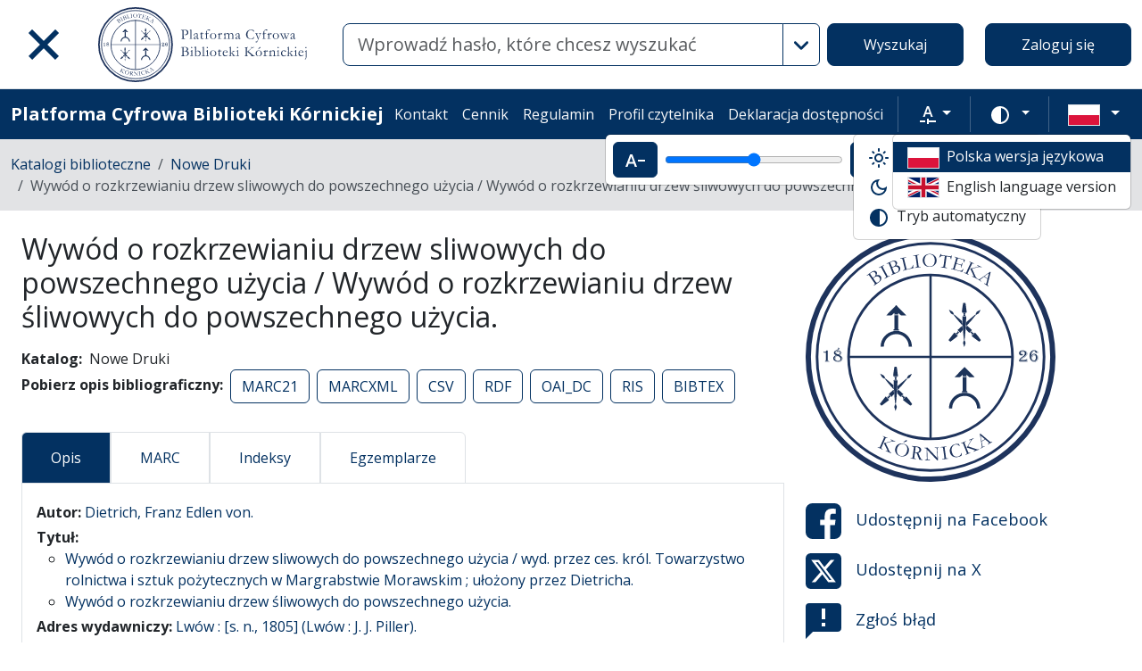

--- FILE ---
content_type: text/html; charset=utf-8
request_url: https://platforma.bk.pan.pl/pl/search_results/998904?q%5Bindexes_attributes%5D%5B%5D%5Boperator%5D=or&q%5Bindexes_attributes%5D%5B%5D%5Bid%5D=4&q%5Bindexes_attributes%5D%5B%5D%5Bvalue%5D=1805%5D&q%5Bindexes_attributes%5D%5B%5D%5Bquery_type%5D=term
body_size: 38407
content:
<!DOCTYPE html><html data-theme="auto" lang="pl"><head><meta charset="utf-8" /><meta content="width=device-width, initial-scale=1, shrink-to-fit=no" name="viewport" /><meta content="#033161" name="theme-color" /><meta name="turbo-refresh-scroll" content="preserve"><title>Wywód o rozkrzewianiu drzew sliwowych do powszechnego użycia / Wywód o rozkrzewianiu drzew śliwowych do powszechnego użycia. - Platforma Cyfrowa Biblioteki Kórnickiej</title>
<meta name="description" content="Katalog: Nowe Druki Autor: Dietrich, Franz Edlen von. Adres wydawniczy: Lwów : [s. n., 1805] (Lwów : J. J. Piller). Temat: Śliwa uprawa.">
<link rel="canonical" href="https://platforma.bk.pan.pl/pl/search_results/998904">
<meta property="og:title" content="Wywód o rozkrzewianiu drzew sliwowych do powszechnego użycia / Wywód o rozkrzewianiu drzew śliwowych do powszechnego użycia.">
<meta property="og:description" content="Katalog: Nowe Druki Autor: Dietrich, Franz Edlen von. Adres wydawniczy: Lwów : [s. n., 1805] (Lwów : J. J. Piller). Temat: Śliwa uprawa.">
<meta property="og:site_name" content="Platforma Cyfrowa Biblioteki Kórnickiej">
<meta property="og:type" content="website">
<meta property="og:url" content="https://platforma.bk.pan.pl/pl/search_results/998904"><meta name="csrf-param" content="authenticity_token" />
<meta name="csrf-token" content="AaLcXouXh0pDAJc4rPAwg5vnyUtarfwGwP2Z-vCqFhBhwA1kiSHHrkegK5MRdlkWvTHdKpRA3f6ySlYaGM0KQQ" /><link crossorigin="use-credentials" href="/manifest.json?202309071318" rel="manifest" /><script src="/assets/svg-7ce144edec0b38bed8e7025e2e8a7aef016ff1d0.js" data-turbo-track="reload" defer="defer"></script><script src="/assets/pagy-50e4526041651ba8b44837a23be70dc205369329.js"></script><link rel="stylesheet" href="/assets/styles-c2cd97f53ef97b0f24df5fd02d79a5f85a073a5e.css" data-turbo-track="reload" /><script src="/assets/application-385460f2725c406e5bf21a52ca70c1e5e99f7751.js" data-turbo-track="reload" defer="defer"></script><link rel="stylesheet" href="/assets/application-b29048cd32cc2b16d03670950ae1a2848ca9a7df.css" media="all" data-turbo-track="reload" /><link rel="icon" type="image/x-icon" href="/assets/favicon-c9f6fd17397587cc9199a186cff8b911f1af27cc.ico" /><!--Global site tag (gtag.js) - Google Analytics--><script async="" src="https://www.googletagmanager.com/gtag/js?id=UA-107091203-3"></script><script>window.dataLayer = window.dataLayer || [];
function gtag(){dataLayer.push(arguments);}
gtag('js', new Date());
gtag('config', 'UA-107091203-3');</script></head><body data-controller="wcag highlight" data-wcag-i18n-value="{&quot;newTab&quot;:&quot;Otwarcie w nowej karcie&quot;}"><div class="container bg-light" data-controller="notification" data-notification-local-storage-id-value="cookies_notification" hidden=""><div class="row align-items-center p-2 border border-primary"><div class="col-sm-12 col-lg-9"><p>Strona wykorzystuje pliki cookies (ciasteczka). Są to dane tekstowe, zapisywane przez przeglądarkę na urządzeniu użytkownika. Wykorzystywane są one do prawidłowego funkcjonowania serwisu, gromadzenia informacji statystycznych o odwiedzających oraz obsługi udogodnień dla zalogowanych użytkowników. Korzystanie z serwisu oznacza zgodę na wykorzystywanie plików cookies. Ustawienia obsługi plików cookies można zmienić w swojej przeglądarce. Brak zmian tych ustawień oznacza akceptację dla stosowanych na stronie cookies.</p></div><div class="col-sm-12 col-lg-3"><button class="btn btn-primary btn-lg w-100" data-action="click-&gt;notification#accept">Akceptuję</button></div></div></div><ul class="skip-links list-unstyled" data-controller="skip-links"><li><a data-action="skip-links#click" href="#menu">Przejdź do menu głównego</a></li><li><a data-action="skip-links#click" href="#search">Przejdź do wyszukiwarki</a></li><li><a href="#content">Przejdź do treści</a></li></ul><nav aria-label="main-nav" class="navbar navbar-light navbar-expand-sm" id="main-nav"><div class="row"><div class="col-12 col-md-auto d-flex justify-content-center justify-content-lg-left" data-collapse-toggle-class="nav-hidden" data-controller="collapse"><button aria-label="Menu główne" class="navbar-toggler d-inline-block" data-action="click-&gt;collapse#handleToggle" data-collapse-target="button" id="menu" type="button"><span class="navbar-toggler-icon"></span></button><div class="nav-aside nav-hidden d-flex flex-column" data-collapse-target="target" id="nav"><ul class="nav-aside__list mb-auto"><li><a href="/pl/search_results"><svg role="img" aria-hidden="true" width="1rem" height="1rem" data-src="/assets/icons/menu_catalogs-b745d1629663f821ca4e8207ee09d898601822be.svg"></svg>Katalogi biblioteczne</a></li><li><a href="/pl/indexes"><svg role="img" aria-hidden="true" width="1rem" height="1rem" data-src="/assets/icons/search-table-2a13677628922d05cf3b172dc36c36c4edce6811.svg"></svg>Indeksy</a></li><li><a href="/pl/genealogy"><svg role="img" aria-hidden="true" width="1rem" height="1rem" data-src="/assets/icons/menu_genealogic-b1b36d7f3a78fe544879d6d55531db5a251e32c3.svg"></svg>Bazy genealogiczne</a></li><li><a href="/pl/timeline"><svg role="img" aria-hidden="true" width="1rem" height="1rem" data-src="/assets/icons/menu_timeline-a5878c66256cd614fc8148476946dcb4ca301a3d.svg"></svg>Linia czasu</a></li><li><a href="https://blogi.platforma.bk.pan.pl"><svg role="img" aria-hidden="true" width="1rem" height="1rem" data-src="/assets/icons/menu_blog-c99860f17b019297b75975ae9ed1b268a46b23a3.svg"></svg>Blog</a></li><li><a href="/pl/statistics"><svg role="img" aria-hidden="true" width="1rem" height="1rem" data-src="/assets/icons/gf-query_stats-rounded-2c5bc54d9b296a61223a0da23d4f0cdbeb9c1f38.svg"></svg>Statystyki</a></li><li><a href="/pl/sitemap"><svg role="img" aria-hidden="true" width="1rem" height="1rem" data-src="/assets/icons/fa-sitemap-34612729ede1323970b895bdebd45f9a9d01eb92.svg"></svg>Mapa strony</a></li><li><a href="/pl/users/sign_up"><svg role="img" aria-hidden="true" width="1rem" height="1rem" data-src="/assets/icons/menu_profile-9243a28411ad8ab6f96dd504970a53792940f4ab.svg"></svg>Rejestracja</a></li><li class="d-lg-none"><a class="btn btn-primary btn-block" href="/pl/users/sign_in">Zaloguj się</a></li><li class="d-lg-none"><a target="_self" href="/pl/pages/kontakt">Kontakt</a></li><li class="d-lg-none"><a target="_blank" href="https://www.bkpan.poznan.pl/wp-content/uploads/2020/06/Zarz%C4%85dzenie-nr-2-za%C5%82.-1-CENNIK-US%C5%81UG-%C5%9AWIADCZONYCH-PRZEZ-BIBLIOTEK%C4%98-K%C3%93RNICK%C4%84-2020-r..pdf">Cennik</a></li><li class="d-lg-none"><a target="_blank" href="http://www.bkpan.poznan.pl/biblioteka/regulaminy/">Regulamin </a></li><li class="d-lg-none"><a target="_self" href="https://platforma.bk.pan.pl/pl/profile">Profil czytelnika </a></li><li class="d-lg-none"><a target="_self" href="/pl/pages/dostepnosc">Deklaracja dostępności </a></li></ul><ul class="nav-aside__list"></ul></div><a class="navbar-brand ms-2 ms-md-0 ms-xl-4" href="/pl"><img alt="Strona główna Biblioteki" src="/assets/logo_text_pl-14b8c350108bf8975ecfc392629cd9b69710cb6b.svg" /></a></div><div class="col d-flex align-items-center my-3 my-lg-0"><form class="simple_form w-100" autocomplete="off" data-auto-submit-target="form" data-controller="advanced-search" data-advanced-search-i18n-value="{&quot;advancedSearch&quot;:&quot;Wyszukiwanie zaawansowane&quot;}" novalidate="novalidate" action="/pl/search_results" accept-charset="UTF-8" method="get"><div class="search-form simple-search d-flex"><input disabled="disabled" data-form-sync-target="syncInput" autocomplete="off" type="hidden" name="q[sort_attributes][field_name]" /><input disabled="disabled" data-form-sync-target="syncInput" autocomplete="off" type="hidden" name="q[sort_attributes][order]" /><input disabled="disabled" data-form-sync-target="syncInput" autocomplete="off" type="hidden" name="q[sort_attributes][filter_field_name]" /><input disabled="disabled" data-form-sync-target="syncInput" autocomplete="off" type="hidden" name="q[sort_attributes][filter_value]" /><input type="hidden" name="q[filter_attributes][schema_id][]" value="22" data-form-sync-target="syncInput" autocomplete="off" /><input type="hidden" name="q[filter_attributes][schema_id][]" value="21" data-form-sync-target="syncInput" autocomplete="off" /><input type="hidden" name="q[filter_attributes][schema_id][]" value="26" data-form-sync-target="syncInput" autocomplete="off" /><input type="hidden" name="q[filter_attributes][schema_id][]" value="2" data-form-sync-target="syncInput" autocomplete="off" /><input type="hidden" name="q[filter_attributes][schema_id][]" value="4" data-form-sync-target="syncInput" autocomplete="off" /><input type="hidden" name="q[filter_attributes][schema_id][]" value="44" data-form-sync-target="syncInput" autocomplete="off" /><input type="hidden" name="q[filter_attributes][schema_id][]" value="385067785" data-form-sync-target="syncInput" autocomplete="off" /><input type="hidden" name="q[filter_attributes][schema_id][]" value="16" data-form-sync-target="syncInput" autocomplete="off" /><input type="hidden" name="q[filter_attributes][schema_id][]" value="385067784" data-form-sync-target="syncInput" autocomplete="off" /><input type="hidden" name="q[filter_attributes][schema_id][]" value="8" data-form-sync-target="syncInput" autocomplete="off" /><input type="hidden" name="q[filter_attributes][schema_id][]" value="1" data-form-sync-target="syncInput" autocomplete="off" /><input type="hidden" name="q[filter_attributes][schema_id][]" value="11" data-form-sync-target="syncInput" autocomplete="off" /><input type="hidden" name="q[filter_attributes][schema_id][]" value="385067789" data-form-sync-target="syncInput" autocomplete="off" /><input disabled="disabled" data-form-sync-target="syncInput" autocomplete="off" type="hidden" name="q[filter_attributes][year_from]" /><input disabled="disabled" data-form-sync-target="syncInput" autocomplete="off" type="hidden" name="q[filter_attributes][year_to]" /><input disabled="disabled" value="1" data-form-sync-target="syncInput" autocomplete="off" type="hidden" name="q[filter_attributes][private_collection]" /><input disabled="disabled" value="1" data-form-sync-target="syncInput" autocomplete="off" type="hidden" name="q[filter_attributes][not_digitized]" /><input disabled="disabled" value="1" data-form-sync-target="syncInput" autocomplete="off" type="hidden" name="q[filter_attributes][has_files_published_internally]" /><input disabled="disabled" value="1" data-form-sync-target="syncInput" autocomplete="off" type="hidden" name="q[filter_attributes][has_files_with_active_date_set]" /><input type="hidden" name="q[filter_attributes][file_types][]" value="audio" disabled="disabled" data-form-sync-target="syncInput" autocomplete="off" /><input type="hidden" name="q[filter_attributes][file_types][]" value="image" disabled="disabled" data-form-sync-target="syncInput" autocomplete="off" /><input type="hidden" name="q[filter_attributes][file_types][]" value="other" disabled="disabled" data-form-sync-target="syncInput" autocomplete="off" /><input type="hidden" name="q[filter_attributes][file_types][]" value="pdf" disabled="disabled" data-form-sync-target="syncInput" autocomplete="off" /><input type="hidden" name="q[filter_attributes][file_types][]" value="video" disabled="disabled" data-form-sync-target="syncInput" autocomplete="off" /><input type="hidden" name="q[filter_attributes][licence_type_ids][]" value="1" disabled="disabled" data-form-sync-target="syncInput" autocomplete="off" /><input type="hidden" name="q[filter_attributes][licence_type_ids][]" value="2" disabled="disabled" data-form-sync-target="syncInput" autocomplete="off" /><input type="hidden" name="q[filter_attributes][licence_type_ids][]" value="6" disabled="disabled" data-form-sync-target="syncInput" autocomplete="off" /><input type="hidden" name="q[filter_attributes][licence_type_ids][]" value="7" disabled="disabled" data-form-sync-target="syncInput" autocomplete="off" /><input type="hidden" name="q[filter_attributes][licence_type_ids][]" value="3" disabled="disabled" data-form-sync-target="syncInput" autocomplete="off" /><input type="hidden" name="q[filter_attributes][licence_type_ids][]" value="4" disabled="disabled" data-form-sync-target="syncInput" autocomplete="off" /><input type="hidden" name="q[filter_attributes][licence_type_ids][]" value="5" disabled="disabled" data-form-sync-target="syncInput" autocomplete="off" /><input type="hidden" name="q[filter_attributes][licence_type_ids][]" value="0" disabled="disabled" data-form-sync-target="syncInput" autocomplete="off" /><input type="hidden" name="q[filter_attributes][licence_type_ids][]" value="8" disabled="disabled" data-form-sync-target="syncInput" autocomplete="off" /><div class="input-group flex-fill"><div class="form-control form-control-lg form-control-prepend"><div class="combobox__wrapper" data-autocomplete-url="/pl/api/fulltext_search_results/autocomplete?q=" data-controller="autocomplete"><div class="combobox" data-autocomplete-target="combobox"><input aria-label="Wyszukaj" class="combobox__input form-control form-control-lg" data-advanced-search-target="simpleSearchInput" data-autocomplete-target="input" id="search" name="q[q]" placeholder="Wprowadź hasło, które chcesz wyszukać" type="text" value="" /></div><ul class="combobox__listbox" data-autocomplete-target="listbox"></ul></div></div><button class="advanced-search-btn btn btn-outline-primary" data-action="advanced-search#open" data-advanced-search-target="advancedSearchButton" title="Wyszukiwanie zaawansowane" type="button"><span class="visually-hidden">Wyszukiwanie zaawansowane</span><svg role="img" aria-hidden="true" width="1rem" height="1rem" data-src="/assets/icons/gf-mod-chevron_right-rounded-10a7b2a73b02c10ef3d74837a0f83c06a619cbb1.svg"></svg></button></div><button class="btn btn-primary btn-lg" type="submit">Wyszukaj</button></div><div data-advanced-search-target="advancedSearchBox" id="advanced-search"><div class="visually-hidden">Wyszukiwanie zaawansowane</div><div class="advanced-search-form"><div class="indexes-search" data-controller="search-conditions"><template data-search-conditions-target="template"><div aria-live="polite" class="visually-hidden" role="status">Dodano nową linię wyszukiwania</div><div class="row w-100 nested-fields" data-synchronize-search-conditions-target="searchCondition"><div class="operator"><div class="mb-3 select optional q_indexes_operator"><label class="form-label select optional visually-hidden" for="q_indexes_attributes_0_operator">Operator</label><select class="form-select select optional custom-select" name="q[indexes_attributes][0][operator]" id="q_indexes_attributes_0_operator"><option value="and">I</option>
<option value="not">Nie</option>
<option value="or">Lub</option></select></div></div><div class="index_id"><div class="mb-3 select optional q_indexes_id"><label class="form-label select optional visually-hidden" for="q_indexes_attributes_0_id">ID</label><select class="form-select select optional custom-select" name="q[indexes_attributes][0][id]" id="q_indexes_attributes_0_id"><option value="">Dowolny indeks</option>
<option value="3">Sygnatura</option>
<option value="2">Autor (Twórca)</option>
<option value="1">Tytuł/nazwa obiektu</option>
<option value="88">Sygnatura archiwalna </option>
<option value="5">Wydawca</option>
<option value="20">Instytucja</option>
<option value="6">Miejsce</option>
<option value="4">Data</option>
<option value="7">Język</option>
<option value="43">Materiał i technika wykonania</option>
<option value="24">Osoby</option>
<option value="12">Indeks rzeczowy</option>
<option value="25">Pieczęć właściciel</option>
<option value="10">Proweniencja</option>
<option value="17">Grafika</option>
<option value="39">Indeks geograficzny</option>
<option value="41">Tytuł zeszytu</option>
<option value="58">Zespół archiwalny</option></select></div></div><div class="query_type"><div class="mb-3 select optional q_indexes_query_type"><label class="form-label select optional visually-hidden" for="q_indexes_attributes_0_query_type">Query type</label><select class="form-select select optional custom-select" name="q[indexes_attributes][0][query_type]" id="q_indexes_attributes_0_query_type"><option value="match_phrase">zawiera</option>
<option value="prefix">rozpoczyna się od</option>
<option value="term">jest</option></select></div></div><div class="index_value"><div class="mb-3 string optional q_indexes_value"><label class="form-label string optional visually-hidden" for="q_indexes_attributes_0_value">Value</label><input class="form-control string optional" type="text" name="q[indexes_attributes][0][value]" id="q_indexes_attributes_0_value" /></div></div><div class="delete"><button name="button" type="button" class="btn btn-light" data-action="search-conditions#handleRemoveCondition">Usuń</button></div></div></template><div class="row w-100 nested-fields" data-synchronize-search-conditions-target="searchCondition"><div class="operator"><div class="mb-3 select optional q_indexes_operator"><label class="form-label select optional visually-hidden" for="q_indexes_attributes_1_operator">Operator</label><select class="form-select is-valid select optional custom-select" name="q[indexes_attributes][1][operator]" id="q_indexes_attributes_1_operator"><option value="and">I</option>
<option value="not">Nie</option>
<option selected="selected" value="or">Lub</option></select></div></div><div class="index_id"><div class="mb-3 select optional q_indexes_id"><label class="form-label select optional visually-hidden" for="q_indexes_attributes_1_id">ID</label><select class="form-select is-valid select optional custom-select" name="q[indexes_attributes][1][id]" id="q_indexes_attributes_1_id"><option value="">Dowolny indeks</option>
<option value="3">Sygnatura</option>
<option value="2">Autor (Twórca)</option>
<option value="1">Tytuł/nazwa obiektu</option>
<option value="88">Sygnatura archiwalna </option>
<option value="5">Wydawca</option>
<option value="20">Instytucja</option>
<option value="6">Miejsce</option>
<option selected="selected" value="4">Data</option>
<option value="7">Język</option>
<option value="43">Materiał i technika wykonania</option>
<option value="24">Osoby</option>
<option value="12">Indeks rzeczowy</option>
<option value="25">Pieczęć właściciel</option>
<option value="10">Proweniencja</option>
<option value="17">Grafika</option>
<option value="39">Indeks geograficzny</option>
<option value="41">Tytuł zeszytu</option>
<option value="58">Zespół archiwalny</option></select></div></div><div class="query_type"><div class="mb-3 select optional q_indexes_query_type"><label class="form-label select optional visually-hidden" for="q_indexes_attributes_1_query_type">Query type</label><select class="form-select is-valid select optional custom-select" name="q[indexes_attributes][1][query_type]" id="q_indexes_attributes_1_query_type"><option value="match_phrase">zawiera</option>
<option value="prefix">rozpoczyna się od</option>
<option selected="selected" value="term">jest</option></select></div></div><div class="index_value"><div class="mb-3 string optional q_indexes_value"><label class="form-label string optional visually-hidden" for="q_indexes_attributes_1_value">Value</label><input class="form-control is-valid string optional" type="text" value="1805]" name="q[indexes_attributes][1][value]" id="q_indexes_attributes_1_value" /></div></div><div class="delete"><button name="button" type="button" class="btn btn-light" data-action="search-conditions#handleRemoveCondition">Usuń</button></div></div><div class="row mt-2" data-search-conditions-target="insertBefore"><div class="col"><button name="button" type="button" class="btn btn-light add" data-action="search-conditions#handleAddCondition">Dodaj nową linię</button></div></div></div><div class="row mt-2"><div class="col-auto"><button class="btn btn-primary" data-action="advanced-search#close" type="button">Wyszukiwanie proste</button></div></div></div></div></form></div><div class="col-auto d-none d-lg-flex align-items-center"><ul class="navbar-nav"><li class="nav-item"><a class="btn btn-primary btn-lg" href="/pl/users/sign_in">Zaloguj się</a></li></ul></div></div></nav><nav aria-label="top-nav" class="navbar navbar-expand-lg navbar-dark bg-primary" id="top-nav"><div class="container-fluid"><a class="navbar-brand fw-bold me-auto" href="/pl">Platforma Cyfrowa Biblioteki Kórnickiej</a><ul class="navbar-nav ms-auto d-none d-lg-flex"><li class="nav-item"><a target="_self" class="nav-link text-light" href="/pl/pages/kontakt">Kontakt</a></li><li class="nav-item"><a target="_blank" class="nav-link text-light" href="https://www.bkpan.poznan.pl/wp-content/uploads/2020/06/Zarz%C4%85dzenie-nr-2-za%C5%82.-1-CENNIK-US%C5%81UG-%C5%9AWIADCZONYCH-PRZEZ-BIBLIOTEK%C4%98-K%C3%93RNICK%C4%84-2020-r..pdf">Cennik</a></li><li class="nav-item"><a target="_blank" class="nav-link text-light" href="http://www.bkpan.poznan.pl/biblioteka/regulaminy/">Regulamin </a></li><li class="nav-item"><a target="_self" class="nav-link text-light" href="https://platforma.bk.pan.pl/pl/profile">Profil czytelnika </a></li><li class="nav-item"><a target="_self" class="nav-link text-light" href="/pl/pages/dostepnosc">Deklaracja dostępności </a></li></ul><div class="vr mx-2"></div><div class="dropdown" data-controller="text-zoom collapse"><button class="btn btn-link dropdown-toggle" data-action="collapse#handleToggle" data-collapse-target="button" title="Rozmiar tekstu" type="button"><svg role="img" aria-hidden="true" width="1rem" height="1rem" data-src="/assets/icons/gf-custom_typography-fd4f43b14c25f76a9aaca032e9e3bbb4e5e52133.svg"></svg><span class="visually-hidden">Rozmiar tekstu</span></button><div class="d-flex align-items-center dropdown-menu dropdown-menu-end show p-2" data-bs-popper="" data-collapse-target="target"><button class="btn btn-primary" data-action="text-zoom#decrease" data-text-zoom-target="decreaseBtn" title="Pomniejszenie tekstu"><svg role="img" aria-hidden="true" width="1rem" height="1rem" data-src="/assets/icons/gf-text_decrease-2ea2e0ebb313dcf06f184374841bd67c9ac745f1.svg"></svg><span class="visually-hidden">Pomniejszenie tekstu</span></button><div class="mx-2 d-flex align-items-center"><label class="visually-hidden" for="textZoom" title="Rozmiar tekstu"></label><input class="custom-range" data-action="text-zoom#onRangeChange" data-text-zoom-target="range" id="textZoom" style="width: 200px" title="Rozmiar tekstu" type="range" /></div><button class="btn btn-primary" data-action="text-zoom#increase" data-text-zoom-target="increaseBtn" title="Powiększenie tekstu"><svg role="img" aria-hidden="true" width="1rem" height="1rem" data-src="/assets/icons/gf-text_increase-5caae93c7a2fddd4f45e27ce43247d63d2506ac7.svg"></svg><span class="visually-hidden">Powiększenie tekstu</span></button><div class="vr mx-2 bg-black"></div><button class="btn btn-primary" data-action="text-zoom#reset" data-text-zoom-target="resetBtn" title="Domyślny rozmiar tekstu"><svg role="img" aria-hidden="true" width="1rem" height="1rem" data-src="/assets/icons/gf-custom_typography-fd4f43b14c25f76a9aaca032e9e3bbb4e5e52133.svg"></svg><span class="visually-hidden">Domyślny rozmiar tekstu</span></button></div></div><div class="vr mx-2"></div><div class="dropdown" data-controller="collapse color-scheme"><svg role="img" aria-hidden="true" width="0" height="0" class="d-none" data-unique-ids="disabled" data-src="/assets/icons/color_modes-bc3cabb8cd0794ab30d6e053b87eb94c65985a77.svg"></svg><button class="btn btn-link dropdown-toggle" data-action="collapse#handleToggle" data-collapse-target="button" title="Zmień schemat kolorów" type="button"><svg class="me-2" height="24" width="24"><use href="#color-mode-auto"></use></svg><span class="visually-hidden">Zmień schemat kolorów</span></button><ul class="dropdown-menu dropdown-menu-end show" data-bs-popper="" data-collapse-target="target"><li><button class="dropdown-item" data-action="color-scheme#switchTheme collapse#handleToggle" data-color-scheme-target="themeBtn" data-color-scheme-theme-param="light" type="button"><svg class="me-2" height="24" width="24"><use href="#color-mode-light"></use></svg>Tryb jasny</button></li><li><button class="dropdown-item" data-action="color-scheme#switchTheme collapse#handleToggle" data-color-scheme-target="themeBtn" data-color-scheme-theme-param="dark" type="button"><svg class="me-2" height="24" width="24"><use href="#color-mode-dark"></use></svg>Tryb ciemny</button></li><li><button class="dropdown-item" data-action="color-scheme#switchTheme collapse#handleToggle" data-color-scheme-target="themeBtn" data-color-scheme-theme-param="auto" type="button"><svg class="me-2" height="24" width="24"><use href="#color-mode-auto"></use></svg>Tryb automatyczny</button></li></ul></div><div class="vr mx-2"></div><div class="languages"><div class="dropdown" data-controller="collapse"><button class="btn btn-link dropdown-toggle" data-action="collapse#handleToggle" data-collapse-target="button" title="Zmień język" type="button"><svg role="img" aria-hidden="true" width="2.25rem" height="1.5rem" data-src="/assets/flags/pl-1e7ef4c46faa0a7371f51324b55c2dca77fcd539.svg" class="me-2 border"></svg></button><ul class="dropdown-menu dropdown-menu-end show" data-bs-popper="" data-collapse-target="target"><li><div class="dropdown-item active"><svg role="img" aria-hidden="true" width="2.25rem" height="1.5rem" data-src="/assets/flags/pl-1e7ef4c46faa0a7371f51324b55c2dca77fcd539.svg" class="me-2 border"></svg>Polska wersja językowa</div></li><li><a data-turbo="false" class="dropdown-item" href="/en/search_results/998904?q%5Bindexes_attributes%5D%5B%5D%5Boperator%5D=or&amp;q%5Bindexes_attributes%5D%5B%5D%5Bid%5D=4&amp;q%5Bindexes_attributes%5D%5B%5D%5Bvalue%5D=1805%5D&amp;q%5Bindexes_attributes%5D%5B%5D%5Bquery_type%5D=term"><svg role="img" aria-hidden="true" width="2.25rem" height="1.5rem" data-src="/assets/flags/en-dc66df67f220755988bcc7150c51504bc224615f.svg" class="me-2 border"></svg>English language version</a></li></ul></div></div></div></nav><nav aria-label="breadcrumb" class="bg-secondary-subtle"><div class="container-fluid"><ol class="breadcrumb py-3 m-0"><li class="breadcrumb-item"><a href="/pl/search_results">Katalogi biblioteczne</a></li><li class="breadcrumb-item"><a href="/pl/search_results?q%5Bfilter_attributes%5D%5Bschema_id%5D%5B%5D=385067784">Nowe Druki</a></li><li class="breadcrumb-item active">Wywód o rozkrzewianiu drzew sliwowych do powszechnego użycia / Wywód o rozkrzewianiu drzew śliwowych do powszechnego użycia.</li></ol></div></nav><div class="page"><main class="search-result container-fluid" id="content"><div class="row"><article class="search-result__article mb-4"><h1 class="mb-3">Wywód o rozkrzewianiu drzew sliwowych do powszechnego użycia / Wywód o rozkrzewianiu drzew śliwowych do powszechnego użycia.</h1><dl class="inline-details"><dt>Katalog</dt><dd>Nowe Druki</dd><dt>Pobierz opis bibliograficzny</dt><dd><ul class="list-inline d-inline-block"><li class="list-inline-item"><a class="btn btn-outline-primary" href="/pl/api/bib_records/998904.marc21">MARC21</a></li><li class="list-inline-item"><a class="btn btn-outline-primary" href="/pl/api/bib_records/998904.marcxml">MARCXML</a></li><li class="list-inline-item"><a class="btn btn-outline-primary" href="/pl/api/bib_records/998904.csv">CSV</a></li><li class="list-inline-item"><a class="btn btn-outline-primary" href="/pl/api/bib_records/998904.rdf">RDF</a></li><li class="list-inline-item"><a class="btn btn-outline-primary" href="/pl/api/bib_records/998904.oai_dc">OAI_DC</a></li><li class="list-inline-item"><a class="btn btn-outline-primary" href="/pl/api/bib_records/998904.ris">RIS</a></li><li class="list-inline-item"><a class="btn btn-outline-primary" href="/pl/api/bib_records/998904.bibtex">BIBTEX</a></li></ul></dd></dl><div class="obj-tabs" data-controller="tabs"><ul class="nav nav-tabs" role="tablist"><li class="nav-item" role="presentation"><a class="nav-link active" data-action="tabs#select" data-tabs-target="tab" href="#description" id="description-tab">Opis</a></li><li class="nav-item" role="presentation"><a class="nav-link" data-action="tabs#select" data-tabs-target="tab" href="#marc" id="marc-tab">MARC</a></li><li class="nav-item" role="presentation"><a class="nav-link" data-action="tabs#select" data-tabs-target="tab" href="#indexes" id="indexes-tab">Indeksy</a></li><li class="nav-item" role="presentation"><a class="nav-link" data-action="tabs#select" data-tabs-target="tab" href="#copy-records" id="copy_records-tab">Egzemplarze</a></li></ul><div class="tab-content"><div class="tab-pane fade show active" data-tabs-target="tabpanel" id="description"><h2 class="visually-hidden">Opis</h2><ul class="list-unstyled description-list text-justify m-0"><li></li><li> <b>Autor: </b>  <span><a href="/pl/indexes/2/redirect_to_value?value=Dietrich%2C+Franz+Edlen+von.">Dietrich, Franz Edlen von.</a></span> </li><li></li><li></li><li> <b>Tytuł: </b> <ul><li><a href="/pl/indexes/1/redirect_to_value?value=Wyw%C3%B3d+o+rozkrzewianiu+drzew+sliwowych+do+powszechnego+u%C5%BCycia+%2F">Wywód o rozkrzewianiu drzew sliwowych do powszechnego użycia / wyd. przez ces. król. Towarzystwo rolnictwa i sztuk pożytecznych w Margrabstwie Morawskim ; ułożony przez Dietricha.</a></li><li><a href="/pl/indexes/1/redirect_to_value?value=Wyw%C3%B3d+o+rozkrzewianiu+drzew+%C5%9Bliwowych+do+powszechnego+u%C5%BCycia.">Wywód o rozkrzewianiu drzew śliwowych do powszechnego użycia.</a></li></ul></li><li></li><li> <b>Adres wydawniczy: </b>  <span><a href="/pl/indexes/5/redirect_to_value?value=%5Bs.+n.%2C">Lwów : [s. n., 1805] (Lwów : J. J. Piller).</a></span> </li><li> <b>Opis fizyczny: </b>  <span>119, [1] s. ; 18 cm.</span> </li><li> <b>Język: </b>  <span><a href="/pl/indexes/7/redirect_to_value?value=pol">pol ger</a></span> </li><li> <b>Alfabet: </b>  <span>Tekst równol. pol., niem.</span> </li><li> <b>Oryginał: </b>  <span>Tekst równol. pol., niem.</span> </li><li></li><li> <b>Katalog: </b>  <span>E. XIX wyd. 2 t. 4 s. 133.</span> </li><li> <b>Temat: </b>  <span><a href="/pl/indexes/12/redirect_to_value?value=%C5%9Aliwa+uprawa.">Śliwa uprawa.</a></span> </li><li></li></ul></div><div class="tab-pane fade" data-tabs-target="tabpanel" id="marc"><h2 class="visually-hidden">MARC</h2><ul class="list-unstyled description-list mb-0"><li> <strong>008</strong> <span> <span class="badge bg-secondary badge-secondary">a</span> <span>2014</span></span></li><li> <strong>041</strong>  <em><pre class="text-info d-inline">0</pre><pre class="text-info d-inline"> </pre></em> <span> <span class="badge bg-secondary badge-secondary">a</span> <span>pol</span></span><span> <span class="badge bg-secondary badge-secondary">a</span> <span>ger</span></span></li><li> <strong>100</strong>  <em><pre class="text-info d-inline">1</pre><pre class="text-info d-inline"> </pre></em> <span> <span class="badge bg-secondary badge-secondary">a</span> <span>Dietrich, Franz Edlen von.</span></span></li><li> <strong>245</strong>  <em><pre class="text-info d-inline">1</pre><pre class="text-info d-inline">0</pre></em> <span> <span class="badge bg-secondary badge-secondary">a</span> <span>Wywód o rozkrzewianiu drzew sliwowych do powszechnego użycia /</span></span><span> <span class="badge bg-secondary badge-secondary">c</span> <span>wyd. przez ces. król. Towarzystwo rolnictwa i sztuk pożytecznych w Margrabstwie Morawskim ; ułożony przez Dietricha.</span></span></li><li> <strong>245</strong>  <em><pre class="text-info d-inline">1</pre><pre class="text-info d-inline">3</pre></em> <span> <span class="badge bg-secondary badge-secondary">a</span> <span>Wywód o rozkrzewianiu drzew śliwowych do powszechnego użycia.</span></span></li><li> <strong>246</strong>  <em><pre class="text-info d-inline">1</pre><pre class="text-info d-inline">5</pre></em> <span> <span class="badge bg-secondary badge-secondary">a</span> <span>Anleitung zur Zwetschtenbaum-Pflanzung zur allgemeinen Gebrauch.</span></span></li><li> <strong>260</strong> <span> <span class="badge bg-secondary badge-secondary">a</span> <span>Lwów :</span></span><span> <span class="badge bg-secondary badge-secondary">b</span> <span>[s. n.,</span></span><span> <span class="badge bg-secondary badge-secondary">c</span> <span>1805]</span></span><span> <span class="badge bg-secondary badge-secondary">e</span> <span>(Lwów :</span></span><span> <span class="badge bg-secondary badge-secondary">f</span> <span>J. J. Piller).</span></span></li><li> <strong>300</strong> <span> <span class="badge bg-secondary badge-secondary">a</span> <span>119, [1] s. ;</span></span><span> <span class="badge bg-secondary badge-secondary">c</span> <span>18 cm.</span></span></li><li> <strong>510</strong> <span> <span class="badge bg-secondary badge-secondary">a</span> <span>E. XIX wyd. 2</span></span><span> <span class="badge bg-secondary badge-secondary">c</span> <span>t. 4 s. 133.</span></span></li><li> <strong>546</strong> <span> <span class="badge bg-secondary badge-secondary">a</span> <span>Tekst równol. pol., niem.</span></span></li><li> <strong>650</strong>  <em><pre class="text-info d-inline"> </pre><pre class="text-info d-inline">4</pre></em> <span> <span class="badge bg-secondary badge-secondary">a</span> <span>Śliwa</span></span><span> <span class="badge bg-secondary badge-secondary">x</span> <span>uprawa.</span></span></li><li> <strong>999</strong> <span> <span class="badge bg-secondary badge-secondary">a</span> <span>JS SD</span></span><span> <span class="badge bg-secondary badge-secondary">d</span> <span>17.09.19</span></span></li></ul></div><div class="tab-pane fade" data-tabs-target="tabpanel" id="indexes"><h2 class="visually-hidden">Indeksy</h2><ul class="list-unstyled description-list text-justify mb-0"><li> <b>Sygnatura: </b> <a href="/pl/indexes/3/redirect_to_value?value=121146"> <span>121146</span> </a></li><li> <b>Autor (Twórca): </b> <a href="/pl/indexes/2/redirect_to_value?value=Dietrich%2C+Franz+Edlen+von."> <span>Dietrich, Franz Edlen von.</span> </a></li><li> <b>Tytuł/nazwa obiektu: </b> <ul><li><a href="/pl/indexes/1/redirect_to_value?value=Anleitung+zur+Zwetschtenbaum-Pflanzung+zur+allgemeinen+Gebrauch.">Anleitung zur Zwetschtenbaum-Pflanzung zur allgemeinen Gebrauch.</a></li><li><a href="/pl/indexes/1/redirect_to_value?value=Wyw%C3%B3d+o+rozkrzewianiu+drzew+sliwowych+do+powszechnego+u%C5%BCycia+%2F">Wywód o rozkrzewianiu drzew sliwowych do powszechnego użycia /</a></li><li><a href="/pl/indexes/1/redirect_to_value?value=Wyw%C3%B3d+o+rozkrzewianiu+drzew+%C5%9Bliwowych+do+powszechnego+u%C5%BCycia.">Wywód o rozkrzewianiu drzew śliwowych do powszechnego użycia.</a></li></ul></li><li> <b>Wydawca: </b> <a href="/pl/indexes/5/redirect_to_value?value=%5Bs.+n.%2C"> <span>[s. n.,</span> </a></li><li> <b>Miejsce: </b> <a href="/pl/indexes/6/redirect_to_value?value=Lw%C3%B3w+%3A"> <span>Lwów :</span> </a></li><li> <b>Data: </b> <a href="/pl/indexes/4/redirect_to_value?value=1805%5D"> <span>1805]</span> </a></li><li> <b>Język: </b> <ul><li><a href="/pl/indexes/7/redirect_to_value?value=ger">ger</a></li><li><a href="/pl/indexes/7/redirect_to_value?value=pol">pol</a></li></ul></li><li> <b>Indeks rzeczowy: </b> <a href="/pl/indexes/12/redirect_to_value?value=%C5%9Aliwa+uprawa."> <span>Śliwa uprawa.</span> </a></li></ul></div><div class="tab-pane fade" data-tabs-target="tabpanel" id="copy-records"><h2 class="visually-hidden">Egzemplarze</h2><div class="alert alert-secondary" role="alert">Aby móc wypożyczać, musisz mieć założoną kartę czytelnika</div><div class="card" id="copy_record_637230"><div class="row card-body"><div class="col"><ul class="list-unstyled description-list text-justify m-0"><li> <b>Sygnatura: </b>  <span>121146</span> </li><li> <b>Lokalizacja egzemplarza: </b>  <span>Magazyn Druków Nowych</span> </li></ul></div><div class="col-auto d-flex align-items-center gap-1"></div></div></div></div></div></div></article><aside aria-label="object-additional-info" class="search-result__aside"><div class="row"><div class="search-result__aside__img mb-4"><img class="card-img obj-img" alt="Zaślepka – Logo Biblioteki" src="/assets/logo_pl-1ccfa59dc75da5f8fe921295596accfd1f8d54e4.svg" /></div><div class="search-result__aside__links"><ul class="list-unstyled mb-0 row"><li class="col-12"><a class="d-block" href="https://www.facebook.com/sharer/sharer.php?u=https://platforma.bk.pan.pl/pl/search_results/998904" target="_blank"><svg role="img" aria-hidden="true" width="1rem" height="1rem" data-src="/assets/icons/facebook-6c4040bb7bc3367b5d2f93239291b67432f174fd.svg"></svg>Udostępnij na <span lang="en">Facebook</span></a></li><li class="col-12"><a class="d-block" href="https://x.com/intent/tweet/?text=Wywód+o+rozkrzewianiu+drzew+sliwowych+do+powszechnego+użycia+/+Wywód+o+rozkrzewianiu+drzew+śliwowych+do+powszechnego+użycia.&amp;url=https://platforma.bk.pan.pl/pl/search_results/998904" target="_blank"><svg role="img" aria-hidden="true" width="1rem" height="1rem" data-src="/assets/icons/x-0e4fc72a4f1d296fa3aa008f46912f9ac204b568.svg"></svg>Udostępnij na <span lang="en">X</span></a></li><li class="col-12"><a class="d-block" data-turbo-frame="modal" data-turbo-stream="true" href="/pl/inquiries/new?form_type=faulty_record&amp;inquiry%5Btarget_id%5D=998904&amp;inquiry%5Btarget_type%5D=BibRecord"><svg role="img" aria-hidden="true" width="1rem" height="1rem" data-src="/assets/icons/error-bfe7a45ed674ba55963474b7a9e673aa960df50a.svg"></svg>Zgłoś błąd</a></li><li class="col-12"><a class="d-block" data-controller="copy-address-to-clipboard" href="#"><svg role="img" aria-hidden="true" width="1rem" height="1rem" data-src="/assets/icons/clipboard-f0221fec6bc2e0bdb7c080dd58d948c723c3e526.svg"></svg>Skopiuj adres strony</a></li></ul></div></div></aside></div></main></div><footer class="w-100 border-top py-4"><div class="footer-images d-flex justify-content-between flex-column flex-sm-row"><img alt="Logo Fundusze Europejskie" aria="true" aria_hidden="true" class="flex-shrink-1 m-auto" src="/assets/footer/pl_fe-a7c93a2d763117c44e2939e8e0dd40838c5e0fd7.svg" /><img alt="Logo Biblioteka Kórnickicka" aria="true" aria_hidden="true" class="flex-shrink-1 m-auto" src="/assets/footer/pl_bk-00e455a54d92ef94d9eae73553760c5862d5225c.svg" /><img alt="Logo PAN" aria="true" aria_hidden="true" class="flex-shrink-1 m-auto" src="/assets/footer/pl_pan-ec614681a80abed9ed932399aee0db235862b502.svg" /><img alt="Logo UE" aria="true" aria_hidden="true" class="flex-shrink-1 m-auto" src="/assets/footer/pl_efrr-7cfb232f8df695a9fbf2f48dc1c9bae4a4042733.svg" /></div></footer><turbo-frame id="modal"></turbo-frame><div data-controller="service-worker"></div></body></html>

--- FILE ---
content_type: image/svg+xml
request_url: https://platforma.bk.pan.pl/assets/footer/pl_fe-a7c93a2d763117c44e2939e8e0dd40838c5e0fd7.svg
body_size: 23885
content:
<?xml version="1.0" encoding="UTF-8" standalone="no"?>
<svg
   height="65"
   width="140"
   version="1.1"
   id="svg12"
   xmlns="http://www.w3.org/2000/svg"
   xmlns:svg="http://www.w3.org/2000/svg">
  <defs
     id="defs16" />
  <g
     id="g838"
     transform="matrix(0.66666667,0,0,0.66666667,-3.3333337,-0.8333335)">
    <path
       d="M 57.25,95 12.244,86.562 v -67.5 L 57.251,5 Z"
       fill="#164194"
       id="path2" />
    <path
       d="M 12.25,70.34 V 52.815 c 2.267,0.617 4.788,0.906 6.45,-0.097 3.635,-2.168 9.141,-8.806 9.141,-8.806 0,0 -2.903,7.159 -1.808,9.788 1.157,2.79 8.036,2.94 8.036,2.94 0,0 -7.776,4.727 -11.394,7.86 -3.722,3.197 -6.306,14.946 -6.306,14.946 0,0 -1.805,-7.53 -4.118,-9.106"
       fill="#ffed00"
       id="path4" />
    <path
       d="m 57.25,39.422 c -1.556,0.98 -3.084,1.753 -4.232,1.977 -3.616,0.697 -7.487,-3.457 -7.487,-3.457 0,0 0.91,6.074 -1.365,9.816 -2.395,3.943 -10.097,8.881 -10.097,8.881 0,0 8.513,-1.647 10.168,0.993 1.76,2.832 1.996,12.694 1.996,12.694 0,0 4.337,-11.84 8.273,-13.454 0.765,-0.325 1.723,-0.627 2.745,-0.918 z"
       fill="#e30613"
       id="path6" />
    <path
       d="m 27.841,43.911 c 0,0 4.35,-6.815 4.087,-9.24 -0.258,-2.304 -4.77,-3.134 -4.77,-3.134 0,0 5.907,-1.45 8.483,-3.767 2.485,-2.237 4.657,-6.878 4.657,-6.878 0,0 0.55,3.84 2.76,4.391 2.28,0.574 8.37,-1.886 8.37,-1.886 0,0 -4.807,4.55 -6.694,7.032 -1.972,2.587 0.797,7.513 0.797,7.513 0,0 -5.104,-1.776 -7.958,-1.242 -2.811,0.534 -9.732,7.211 -9.732,7.211"
       fill="#ffffff"
       id="path8" />
    <path
       d="m 79.74,38.749 v -16.88 h 10.668 v 2.607 H 82.81 v 4.311 h 6.747 v 2.606 H 82.81 v 7.356 z m 23.042,-0.658 a 27.99,27.99 0 0 1 -2.217,0.45 c -0.91,0.156 -1.908,0.232 -2.995,0.232 -1.023,0 -1.88,-0.146 -2.57,-0.439 -0.69,-0.291 -1.242,-0.697 -1.656,-1.217 -0.415,-0.52 -0.711,-1.141 -0.89,-1.863 a 9.887,9.887 0 0 1 -0.268,-2.375 v -7.136 h 2.948 v 6.673 c 0,1.364 0.198,2.339 0.596,2.923 0.398,0.584 1.093,0.876 2.083,0.876 0.357,0 0.734,-0.016 1.133,-0.047 0.398,-0.033 0.693,-0.074 0.889,-0.123 V 25.743 h 2.947 z m 3.604,-11.667 c 0.569,-0.161 1.307,-0.316 2.217,-0.462 0.909,-0.147 1.916,-0.22 3.02,-0.22 1.039,0 1.908,0.143 2.605,0.426 0.699,0.285 1.256,0.683 1.67,1.194 0.413,0.511 0.706,1.13 0.876,1.851 0.171,0.723 0.256,1.515 0.256,2.375 v 7.16 h -2.947 v -6.697 c 0,-0.683 -0.045,-1.263 -0.134,-1.741 -0.09,-0.48 -0.235,-0.87 -0.439,-1.17 a 1.76,1.76 0 0 0 -0.827,-0.658 c -0.35,-0.137 -0.776,-0.206 -1.28,-0.206 -0.373,0 -0.762,0.024 -1.17,0.072 -0.405,0.049 -0.705,0.09 -0.9,0.122 v 10.278 h -2.947 z m 16.416,5.627 c 0,1.299 0.309,2.318 0.927,3.057 0.616,0.738 1.468,1.107 2.556,1.107 0.47,0 0.874,-0.02 1.207,-0.06 a 7.97,7.97 0 0 0 0.816,-0.134 v -7.307 c -0.262,-0.178 -0.607,-0.345 -1.037,-0.5 a 4.056,4.056 0 0 0 -1.376,-0.231 c -1.072,0 -1.855,0.366 -2.35,1.096 -0.495,0.73 -0.743,1.722 -0.743,2.972 m 8.452,6.016 c -0.584,0.18 -1.321,0.341 -2.204,0.487 a 17.14,17.14 0 0 1 -2.79,0.22 c -1.006,0 -1.908,-0.155 -2.702,-0.463 a 5.625,5.625 0 0 1 -2.035,-1.328 5.847,5.847 0 0 1 -1.29,-2.094 c -0.301,-0.82 -0.451,-1.743 -0.451,-2.766 0,-1.006 0.126,-1.92 0.377,-2.739 0.252,-0.82 0.62,-1.523 1.108,-2.107 a 4.94,4.94 0 0 1 1.78,-1.352 c 0.697,-0.316 1.501,-0.475 2.41,-0.475 0.616,0 1.161,0.073 1.631,0.22 0.472,0.145 0.878,0.308 1.22,0.486 v -3.8 l 2.946,-0.486 z m 14.053,0.024 c -0.568,0.146 -1.307,0.297 -2.216,0.45 -0.91,0.156 -1.908,0.232 -2.996,0.232 -1.023,0 -1.88,-0.146 -2.57,-0.439 -0.69,-0.291 -1.242,-0.697 -1.656,-1.217 -0.415,-0.52 -0.712,-1.141 -0.89,-1.863 a 9.887,9.887 0 0 1 -0.267,-2.375 v -7.136 h 2.947 v 6.673 c 0,1.364 0.198,2.339 0.597,2.923 0.398,0.584 1.091,0.876 2.082,0.876 0.358,0 0.734,-0.016 1.133,-0.047 0.398,-0.033 0.694,-0.074 0.889,-0.123 V 25.743 h 2.947 z m 6.796,-1.753 c 0.779,0 1.346,-0.094 1.704,-0.28 0.358,-0.187 0.536,-0.507 0.536,-0.963 0,-0.421 -0.191,-0.77 -0.572,-1.047 -0.382,-0.275 -1.011,-0.576 -1.889,-0.901 a 14.684,14.684 0 0 1 -1.472,-0.621 5.019,5.019 0 0 1 -1.158,-0.767 3.156,3.156 0 0 1 -0.767,-1.06 c -0.186,-0.414 -0.28,-0.92 -0.28,-1.522 0,-1.17 0.43,-2.09 1.291,-2.764 0.86,-0.674 2.03,-1.011 3.508,-1.011 0.746,0 1.461,0.07 2.143,0.207 0.682,0.138 1.193,0.272 1.534,0.402 l -0.536,2.386 a 7.242,7.242 0 0 0 -1.242,-0.402 c -0.503,-0.122 -1.088,-0.182 -1.753,-0.182 -0.602,0 -1.088,0.102 -1.462,0.304 -0.373,0.204 -0.56,0.516 -0.56,0.938 0,0.211 0.037,0.398 0.11,0.56 0.073,0.163 0.198,0.313 0.378,0.45 0.177,0.139 0.413,0.277 0.706,0.415 0.292,0.138 0.649,0.28 1.072,0.426 0.697,0.26 1.29,0.515 1.778,0.767 a 4.84,4.84 0 0 1 1.205,0.853 c 0.317,0.316 0.548,0.678 0.695,1.083 0.145,0.407 0.219,0.894 0.219,1.463 0,1.217 -0.452,2.139 -1.352,2.764 -0.901,0.625 -2.19,0.937 -3.861,0.937 -1.12,0 -2.022,-0.093 -2.704,-0.28 -0.682,-0.187 -1.16,-0.337 -1.436,-0.45 l 0.51,-2.46 c 0.439,0.178 0.963,0.349 1.571,0.51 0.61,0.163 1.304,0.245 2.084,0.245 m 16.708,-8.258 c -0.325,0.342 -0.752,0.821 -1.279,1.437 a 76.094,76.094 0 0 0 -1.692,2.058 87.148,87.148 0 0 0 -1.815,2.364 c -0.61,0.82 -1.157,1.603 -1.644,2.35 h 6.576 v 2.46 h -10.131 v -1.827 c 0.356,-0.65 0.802,-1.356 1.338,-2.12 a 126.78,126.78 0 0 1 1.656,-2.3 68.422,68.422 0 0 1 1.693,-2.205 c 0.561,-0.698 1.06,-1.306 1.498,-1.826 h -5.87 v -2.46 h 9.67 z m 10.157,2.753 c 0,-0.406 -0.058,-0.792 -0.171,-1.157 a 2.786,2.786 0 0 0 -0.5,-0.95 2.356,2.356 0 0 0 -0.803,-0.633 c -0.317,-0.154 -0.694,-0.232 -1.133,-0.232 -0.454,0 -0.852,0.086 -1.194,0.256 -0.34,0.171 -0.629,0.394 -0.864,0.67 a 3.078,3.078 0 0 0 -0.548,0.95 c -0.13,0.357 -0.22,0.723 -0.267,1.096 z m -8.55,1.316 c 0,-1.122 0.167,-2.103 0.5,-2.948 0.332,-0.845 0.775,-1.547 1.327,-2.107 a 5.478,5.478 0 0 1 1.9,-1.267 5.884,5.884 0 0 1 2.192,-0.425 c 1.753,0 3.12,0.543 4.104,1.63 0.982,1.09 1.473,2.714 1.473,4.873 0,0.162 -0.003,0.345 -0.011,0.547 -0.01,0.204 -0.02,0.386 -0.037,0.549 h -8.403 c 0.08,1.023 0.441,1.815 1.083,2.374 0.641,0.56 1.572,0.84 2.79,0.84 0.714,0 1.367,-0.064 1.96,-0.194 0.593,-0.13 1.06,-0.269 1.4,-0.414 l 0.391,2.411 a 4.743,4.743 0 0 1 -0.67,0.256 9.8,9.8 0 0 1 -0.974,0.244 c -0.366,0.072 -0.76,0.133 -1.182,0.182 -0.422,0.049 -0.852,0.073 -1.292,0.073 -1.12,0 -2.093,-0.166 -2.922,-0.499 -0.828,-0.333 -1.509,-0.795 -2.046,-1.389 a 5.676,5.676 0 0 1 -1.193,-2.094 c -0.26,-0.804 -0.39,-1.684 -0.39,-2.642 m -90.678,29.1 v -16.88 h 10.84 v 2.607 h -7.77 v 4.165 h 6.916 v 2.557 h -6.917 v 4.946 h 8.355 v 2.605 z m 24.016,-0.657 a 27.99,27.99 0 0 1 -2.217,0.45 c -0.91,0.155 -1.908,0.231 -2.995,0.231 -1.023,0 -1.88,-0.146 -2.57,-0.438 -0.69,-0.292 -1.242,-0.698 -1.656,-1.218 -0.415,-0.52 -0.712,-1.14 -0.89,-1.863 A 9.887,9.887 0 0 1 93.16,55.38 v -7.137 h 2.948 v 6.673 c 0,1.364 0.198,2.339 0.596,2.923 0.398,0.585 1.092,0.876 2.083,0.876 0.357,0 0.734,-0.016 1.133,-0.047 0.398,-0.033 0.693,-0.074 0.889,-0.122 V 48.243 h 2.947 z m 10.862,-9.427 a 9.4,9.4 0 0 0 -1.01,-0.255 7.43,7.43 0 0 0 -1.498,-0.135 c -0.325,0 -0.67,0.034 -1.036,0.099 a 6.183,6.183 0 0 0 -0.767,0.17 v 10.205 h -2.947 v -12.13 c 0.568,-0.21 1.28,-0.41 2.132,-0.596 a 13.29,13.29 0 0 1 2.836,-0.28 c 0.196,0 0.423,0.012 0.683,0.036 0.26,0.025 0.519,0.057 0.78,0.097 0.259,0.04 0.51,0.09 0.754,0.147 0.244,0.057 0.438,0.11 0.585,0.158 z m 10.912,3.386 c 0,-1.267 -0.271,-2.269 -0.816,-3.008 -0.544,-0.738 -1.303,-1.108 -2.277,-1.108 -0.974,0 -1.733,0.37 -2.278,1.108 -0.544,0.739 -0.816,1.741 -0.816,3.008 0,1.283 0.272,2.298 0.816,3.044 0.545,0.747 1.304,1.12 2.278,1.12 0.974,0 1.733,-0.373 2.277,-1.12 0.545,-0.746 0.816,-1.76 0.816,-3.044 m 3.02,0 c 0,1.007 -0.146,1.924 -0.438,2.753 -0.292,0.827 -0.706,1.533 -1.242,2.118 a 5.572,5.572 0 0 1 -1.937,1.364 c -0.755,0.326 -1.587,0.487 -2.496,0.487 -0.91,0 -1.738,-0.161 -2.485,-0.487 a 5.6,5.6 0 0 1 -1.924,-1.364 c -0.536,-0.585 -0.954,-1.291 -1.255,-2.118 -0.3,-0.829 -0.45,-1.746 -0.45,-2.753 0,-1.007 0.15,-1.92 0.45,-2.74 0.301,-0.82 0.723,-1.522 1.267,-2.107 a 5.58,5.58 0 0 1 1.936,-1.352 c 0.747,-0.317 1.567,-0.475 2.46,-0.475 0.893,0 1.717,0.158 2.472,0.475 a 5.432,5.432 0 0 1 1.937,1.352 c 0.536,0.585 0.954,1.287 1.254,2.107 0.301,0.82 0.45,1.733 0.45,2.74 M 139.9,54.94 c 0,-1.315 -0.297,-2.337 -0.89,-3.068 -0.591,-0.731 -1.546,-1.097 -2.86,-1.097 -0.277,0 -0.565,0.012 -0.865,0.037 a 4.77,4.77 0 0 0 -0.89,0.159 v 7.282 c 0.26,0.18 0.605,0.346 1.035,0.5 0.43,0.155 0.89,0.23 1.377,0.23 1.072,0 1.855,-0.364 2.35,-1.095 0.495,-0.73 0.743,-1.713 0.743,-2.947 m 3.02,-0.049 c 0,0.974 -0.126,1.867 -0.377,2.679 -0.252,0.813 -0.613,1.51 -1.084,2.095 a 4.797,4.797 0 0 1 -1.766,1.364 c -0.706,0.324 -1.507,0.487 -2.4,0.487 -0.6,0 -1.152,-0.073 -1.656,-0.22 a 6.174,6.174 0 0 1 -1.242,-0.486 v 4.944 h -2.947 v -16.83 c 0.6,-0.163 1.34,-0.316 2.217,-0.463 0.877,-0.146 1.802,-0.22 2.777,-0.22 1.006,0 1.908,0.155 2.703,0.464 a 5.63,5.63 0 0 1 2.034,1.327 c 0.56,0.577 0.99,1.274 1.29,2.095 0.301,0.82 0.451,1.741 0.451,2.764 m 10.742,-1.559 c 0,-0.406 -0.058,-0.791 -0.17,-1.157 a 2.786,2.786 0 0 0 -0.5,-0.95 2.356,2.356 0 0 0 -0.804,-0.633 c -0.317,-0.154 -0.694,-0.231 -1.133,-0.231 -0.454,0 -0.852,0.085 -1.193,0.256 -0.342,0.17 -0.63,0.394 -0.865,0.67 a 3.078,3.078 0 0 0 -0.548,0.949 c -0.13,0.357 -0.22,0.723 -0.267,1.096 z m -8.549,1.316 c 0,-1.121 0.166,-2.103 0.5,-2.948 0.331,-0.844 0.774,-1.547 1.327,-2.106 a 5.478,5.478 0 0 1 1.9,-1.267 5.884,5.884 0 0 1 2.191,-0.426 c 1.754,0 3.12,0.544 4.104,1.631 0.982,1.089 1.474,2.713 1.474,4.872 0,0.163 -0.004,0.345 -0.012,0.548 -0.01,0.203 -0.02,0.386 -0.037,0.548 h -8.403 c 0.08,1.023 0.442,1.815 1.084,2.375 0.64,0.56 1.571,0.84 2.789,0.84 0.714,0 1.367,-0.065 1.96,-0.195 0.594,-0.13 1.06,-0.268 1.4,-0.413 l 0.391,2.41 a 4.743,4.743 0 0 1 -0.67,0.257 9.8,9.8 0 0 1 -0.974,0.243 c -0.366,0.072 -0.76,0.134 -1.182,0.182 -0.422,0.049 -0.852,0.073 -1.291,0.073 -1.12,0 -2.094,-0.166 -2.922,-0.498 -0.829,-0.334 -1.51,-0.796 -2.046,-1.39 a 5.676,5.676 0 0 1 -1.194,-2.094 c -0.259,-0.804 -0.389,-1.684 -0.389,-2.642 m 17.73,-9.865 c 0,0.552 -0.18,0.99 -0.535,1.315 a 1.816,1.816 0 0 1 -1.266,0.487 c -0.504,0 -0.935,-0.162 -1.291,-0.487 -0.358,-0.324 -0.536,-0.763 -0.536,-1.315 0,-0.568 0.178,-1.015 0.536,-1.34 a 1.85,1.85 0 0 1 1.29,-0.486 c 0.488,0 0.91,0.161 1.267,0.486 0.356,0.325 0.535,0.772 0.535,1.34 m -4.896,20.995 c -0.21,0 -0.506,-0.02 -0.888,-0.06 a 3.958,3.958 0 0 1 -1.011,-0.232 l 0.39,-2.41 c 0.357,0.113 0.788,0.17 1.29,0.17 0.682,0 1.162,-0.2 1.437,-0.597 0.276,-0.4 0.415,-0.995 0.415,-1.79 V 48.51 h 2.947 v 12.396 c 0,1.657 -0.394,2.883 -1.182,3.68 -0.788,0.794 -1.92,1.192 -3.398,1.192 m 11.376,-6.94 c 0.779,0 1.346,-0.093 1.704,-0.28 0.358,-0.187 0.536,-0.507 0.536,-0.962 0,-0.422 -0.191,-0.771 -0.572,-1.048 -0.382,-0.275 -1.011,-0.576 -1.888,-0.901 a 14.684,14.684 0 0 1 -1.473,-0.621 5.019,5.019 0 0 1 -1.158,-0.767 3.156,3.156 0 0 1 -0.767,-1.06 c -0.186,-0.414 -0.28,-0.92 -0.28,-1.522 0,-1.17 0.43,-2.09 1.291,-2.764 0.86,-0.674 2.03,-1.011 3.508,-1.011 0.746,0 1.461,0.07 2.143,0.207 0.682,0.138 1.193,0.272 1.534,0.402 l -0.536,2.386 a 7.242,7.242 0 0 0 -1.242,-0.402 c -0.503,-0.122 -1.088,-0.182 -1.753,-0.182 -0.602,0 -1.088,0.102 -1.462,0.304 -0.373,0.204 -0.56,0.516 -0.56,0.938 0,0.211 0.037,0.398 0.11,0.56 0.073,0.163 0.198,0.313 0.378,0.451 0.177,0.138 0.413,0.276 0.706,0.414 0.292,0.138 0.649,0.28 1.072,0.427 0.697,0.26 1.29,0.514 1.778,0.766 a 4.84,4.84 0 0 1 1.205,0.853 c 0.317,0.316 0.548,0.678 0.695,1.083 0.145,0.407 0.219,0.894 0.219,1.463 0,1.217 -0.451,2.139 -1.352,2.764 -0.901,0.625 -2.19,0.938 -3.861,0.938 -1.12,0 -2.022,-0.094 -2.704,-0.281 -0.682,-0.187 -1.16,-0.337 -1.436,-0.45 l 0.51,-2.46 c 0.44,0.178 0.963,0.349 1.571,0.51 0.61,0.163 1.304,0.245 2.084,0.245 m 10.74,-5.358 c 0.374,-0.39 0.771,-0.808 1.194,-1.255 a 95.54,95.54 0 0 0 1.242,-1.34 c 0.406,-0.446 0.792,-0.877 1.157,-1.29 0.365,-0.415 0.678,-0.775 0.938,-1.084 h 3.482 c -0.811,0.91 -1.667,1.85 -2.57,2.825 -0.9,0.974 -1.805,1.924 -2.714,2.85 0.486,0.406 0.998,0.898 1.534,1.473 0.536,0.576 1.055,1.19 1.559,1.84 0.503,0.65 0.974,1.298 1.413,1.948 0.437,0.65 0.803,1.25 1.096,1.802 h -3.41 c -0.293,-0.503 -0.63,-1.03 -1.011,-1.584 a 20.773,20.773 0 0 0 -1.23,-1.607 26.503,26.503 0 0 0 -1.34,-1.473 11.621,11.621 0 0 0 -1.34,-1.182 v 5.846 h -2.946 V 44.857 l 2.946,-0.487 z m 13.298,7.77 h -2.947 V 48.512 h 2.947 z m 0.317,-16.466 c 0,0.552 -0.179,0.99 -0.536,1.315 a 1.817,1.817 0 0 1 -1.266,0.488 c -0.504,0 -0.935,-0.163 -1.29,-0.488 -0.358,-0.325 -0.537,-0.763 -0.537,-1.315 0,-0.568 0.179,-1.015 0.536,-1.34 a 1.85,1.85 0 0 1 1.291,-0.487 c 0.487,0 0.909,0.163 1.266,0.488 0.357,0.324 0.536,0.771 0.536,1.339 m 11.132,8.549 c 0,-0.406 -0.058,-0.791 -0.171,-1.157 a 2.786,2.786 0 0 0 -0.5,-0.95 2.356,2.356 0 0 0 -0.803,-0.633 c -0.318,-0.154 -0.695,-0.231 -1.133,-0.231 -0.455,0 -0.853,0.085 -1.194,0.256 -0.341,0.17 -0.629,0.394 -0.864,0.67 a 3.078,3.078 0 0 0 -0.549,0.949 c -0.13,0.357 -0.219,0.723 -0.267,1.096 z m -8.55,1.316 c 0,-1.121 0.166,-2.103 0.5,-2.948 0.332,-0.844 0.774,-1.547 1.327,-2.106 a 5.478,5.478 0 0 1 1.9,-1.267 5.884,5.884 0 0 1 2.192,-0.426 c 1.753,0 3.12,0.544 4.104,1.631 0.982,1.089 1.473,2.713 1.473,4.872 0,0.163 -0.004,0.345 -0.012,0.548 -0.009,0.203 -0.02,0.386 -0.037,0.548 h -8.402 c 0.08,1.023 0.441,1.815 1.083,2.375 0.641,0.56 1.572,0.84 2.79,0.84 0.713,0 1.366,-0.065 1.96,-0.195 0.593,-0.13 1.06,-0.268 1.4,-0.413 l 0.39,2.41 a 4.743,4.743 0 0 1 -0.67,0.257 9.8,9.8 0 0 1 -0.973,0.243 c -0.367,0.072 -0.76,0.134 -1.182,0.182 -0.423,0.049 -0.852,0.073 -1.292,0.073 -1.12,0 -2.094,-0.166 -2.922,-0.498 -0.829,-0.334 -1.51,-0.796 -2.046,-1.39 a 5.676,5.676 0 0 1 -1.194,-2.094 C 196.39,56.487 196.26,55.607 196.26,54.649 M 82.845,73.88 c -0.663,0 -1.173,0.016 -1.527,0.047 V 78.3 h 1.174 a 9.1,9.1 0 0 0 1.447,-0.104 c 0.428,-0.07 0.79,-0.188 1.084,-0.355 0.295,-0.165 0.523,-0.393 0.684,-0.682 0.16,-0.29 0.241,-0.659 0.241,-1.11 0,-0.428 -0.083,-0.782 -0.25,-1.06 a 1.876,1.876 0 0 0 -0.675,-0.668 2.927,2.927 0 0 0 -0.988,-0.345 7.02,7.02 0 0 0 -1.19,-0.096 m -0.128,-1.367 c 1.564,0 2.768,0.297 3.608,0.892 0.841,0.596 1.262,1.482 1.262,2.66 0,0.643 -0.115,1.193 -0.345,1.648 -0.23,0.456 -0.563,0.825 -0.997,1.109 -0.434,0.285 -0.962,0.49 -1.583,0.619 -0.622,0.129 -1.324,0.192 -2.106,0.192 h -1.238 v 4.132 H 79.76 V 72.786 c 0.44,-0.106 0.93,-0.178 1.47,-0.216 0.54,-0.038 1.037,-0.057 1.487,-0.057 m 12.119,6.88 c 0,-0.943 -0.211,-1.69 -0.635,-2.242 -0.423,-0.552 -1,-0.828 -1.727,-0.828 -0.73,0 -1.305,0.276 -1.729,0.828 -0.423,0.551 -0.635,1.3 -0.635,2.242 0,0.942 0.212,1.69 0.635,2.242 0.424,0.552 1,0.828 1.729,0.828 0.728,0 1.304,-0.276 1.727,-0.828 0.424,-0.551 0.635,-1.3 0.635,-2.242 m 1.56,0 c 0,0.664 -0.097,1.264 -0.29,1.8 a 4.132,4.132 0 0 1 -0.812,1.383 3.578,3.578 0 0 1 -1.245,0.89 3.919,3.919 0 0 1 -1.575,0.314 3.912,3.912 0 0 1 -1.576,-0.313 3.56,3.56 0 0 1 -1.245,-0.891 4.116,4.116 0 0 1 -0.812,-1.383 c -0.193,-0.536 -0.29,-1.136 -0.29,-1.8 0,-0.654 0.097,-1.251 0.29,-1.793 a 4.1,4.1 0 0 1 0.812,-1.39 3.562,3.562 0 0 1 1.245,-0.892 3.929,3.929 0 0 1 1.576,-0.314 c 0.567,0 1.092,0.106 1.575,0.314 0.481,0.21 0.897,0.506 1.245,0.892 0.349,0.386 0.618,0.85 0.812,1.39 0.193,0.542 0.29,1.139 0.29,1.793 m 4.532,4.372 c -0.922,-0.021 -1.574,-0.22 -1.961,-0.596 -0.385,-0.375 -0.579,-0.958 -0.579,-1.75 v -10.03 l 1.495,-0.258 v 10.046 c 0,0.246 0.021,0.45 0.065,0.61 0.043,0.161 0.112,0.29 0.208,0.386 a 0.905,0.905 0 0 0 0.386,0.218 c 0.161,0.048 0.36,0.088 0.595,0.12 z m 3.745,-1.27 c 0.61,0 1.064,-0.08 1.358,-0.241 0.295,-0.16 0.442,-0.418 0.442,-0.772 0,-0.364 -0.145,-0.653 -0.434,-0.868 -0.29,-0.214 -0.767,-0.455 -1.43,-0.724 -0.322,-0.128 -0.63,-0.259 -0.925,-0.392 a 3.246,3.246 0 0 1 -0.763,-0.475 2.059,2.059 0 0 1 -0.514,-0.66 c -0.129,-0.257 -0.193,-0.572 -0.193,-0.947 0,-0.74 0.273,-1.327 0.82,-1.76 0.546,-0.435 1.29,-0.651 2.233,-0.651 0.237,0 0.472,0.013 0.708,0.04 0.235,0.027 0.455,0.06 0.659,0.096 0.203,0.038 0.383,0.078 0.538,0.12 a 4.6,4.6 0 0 1 0.362,0.113 l -0.273,1.287 c -0.16,-0.086 -0.413,-0.175 -0.755,-0.266 a 4.872,4.872 0 0 0 -1.239,-0.137 c -0.417,0 -0.781,0.083 -1.092,0.25 a 0.826,0.826 0 0 0 -0.466,0.779 c 0,0.183 0.034,0.343 0.104,0.482 0.07,0.14 0.178,0.265 0.321,0.378 0.145,0.112 0.325,0.216 0.54,0.314 0.213,0.096 0.47,0.198 0.77,0.305 0.397,0.15 0.75,0.298 1.062,0.442 0.31,0.145 0.575,0.313 0.794,0.506 0.22,0.193 0.39,0.426 0.507,0.7 0.118,0.272 0.177,0.608 0.177,1.004 0,0.771 -0.287,1.356 -0.86,1.752 -0.573,0.397 -1.39,0.595 -2.45,0.595 -0.74,0 -1.32,-0.062 -1.737,-0.186 a 8.971,8.971 0 0 1 -0.851,-0.28 l 0.272,-1.286 c 0.172,0.064 0.445,0.16 0.82,0.29 0.375,0.127 0.874,0.192 1.495,0.192 m 8.165,-3.327 c 0.322,0.247 0.662,0.552 1.02,0.915 0.36,0.366 0.714,0.758 1.062,1.182 0.348,0.424 0.678,0.852 0.988,1.286 0.31,0.435 0.574,0.838 0.788,1.213 h -1.752 a 13.238,13.238 0 0 0 -0.78,-1.148 17.3,17.3 0 0 0 -0.924,-1.126 c -0.321,-0.359 -0.649,-0.688 -0.98,-0.988 a 8.927,8.927 0 0 0 -0.949,-0.756 v 4.018 h -1.495 V 71.55 l 1.495,-0.257 v 7.619 l 0.852,-0.853 c 0.31,-0.31 0.616,-0.627 0.917,-0.948 0.3,-0.32 0.584,-0.63 0.852,-0.924 0.267,-0.295 0.498,-0.555 0.69,-0.78 h 1.753 c -0.247,0.268 -0.515,0.563 -0.804,0.884 -0.29,0.322 -0.59,0.646 -0.9,0.974 l -0.94,0.979 -0.893,0.925 m 8.117,3.358 c 0.353,0 0.667,-0.008 0.94,-0.024 0.274,-0.017 0.502,-0.046 0.683,-0.088 v -2.492 c -0.106,-0.053 -0.28,-0.099 -0.521,-0.137 a 5.778,5.778 0 0 0 -0.877,-0.056 5.74,5.74 0 0 0 -0.715,0.049 c -0.252,0.031 -0.482,0.099 -0.69,0.201 a 1.46,1.46 0 0 0 -0.523,0.418 c -0.14,0.176 -0.21,0.41 -0.21,0.7 0,0.535 0.172,0.907 0.515,1.115 0.343,0.21 0.809,0.314 1.398,0.314 m -0.128,-7.49 c 0.6,0 1.106,0.077 1.52,0.233 0.412,0.156 0.743,0.375 0.995,0.659 0.252,0.284 0.431,0.622 0.54,1.013 0.105,0.39 0.16,0.822 0.16,1.294 v 5.224 c -0.13,0.02 -0.309,0.05 -0.539,0.088 -0.231,0.038 -0.49,0.072 -0.779,0.104 -0.29,0.033 -0.603,0.062 -0.941,0.088 -0.338,0.027 -0.672,0.041 -1.004,0.041 -0.472,0 -0.906,-0.049 -1.302,-0.145 a 2.903,2.903 0 0 1 -1.03,-0.458 2.105,2.105 0 0 1 -0.675,-0.828 c -0.16,-0.342 -0.24,-0.755 -0.24,-1.237 0,-0.461 0.093,-0.858 0.28,-1.19 0.188,-0.332 0.443,-0.6 0.765,-0.803 a 3.536,3.536 0 0 1 1.125,-0.45 6.137,6.137 0 0 1 1.35,-0.146 5.485,5.485 0 0 1 0.924,0.09 9.22,9.22 0 0 1 0.602,0.12 v -0.418 c 0,-0.247 -0.026,-0.49 -0.079,-0.731 a 1.68,1.68 0 0 0 -0.29,-0.643 1.456,1.456 0 0 0 -0.57,-0.45 c -0.241,-0.113 -0.555,-0.17 -0.94,-0.17 -0.494,0 -0.925,0.035 -1.295,0.105 -0.37,0.07 -0.646,0.143 -0.827,0.217 l -0.178,-1.237 c 0.194,-0.086 0.515,-0.17 0.965,-0.25 0.45,-0.08 0.937,-0.12 1.463,-0.12 m 14.128,8.743 c -0.782,0 -1.495,-0.127 -2.137,-0.385 a 4.54,4.54 0 0 1 -1.656,-1.125 c -0.46,-0.493 -0.817,-1.1 -1.069,-1.824 -0.252,-0.723 -0.378,-1.552 -0.378,-2.483 0,-0.933 0.142,-1.76 0.426,-2.484 0.285,-0.723 0.667,-1.331 1.15,-1.825 a 4.846,4.846 0 0 1 1.687,-1.125 5.487,5.487 0 0 1 2.057,-0.386 c 0.46,0 0.876,0.033 1.246,0.098 0.37,0.063 0.691,0.138 0.965,0.224 0.273,0.086 0.495,0.171 0.666,0.257 0.171,0.086 0.29,0.15 0.354,0.193 l -0.45,1.286 a 2.558,2.558 0 0 0 -0.417,-0.21 9.083,9.083 0 0 0 -0.62,-0.223 5.583,5.583 0 0 0 -0.755,-0.186 4.716,4.716 0 0 0 -0.828,-0.072 c -0.59,0 -1.12,0.102 -1.59,0.305 a 3.286,3.286 0 0 0 -1.207,0.884 3.998,3.998 0 0 0 -0.763,1.407 6.075,6.075 0 0 0 -0.265,1.857 c 0,0.664 0.078,1.27 0.232,1.815 0.156,0.547 0.39,1.016 0.7,1.407 0.311,0.391 0.7,0.694 1.166,0.908 0.466,0.214 1.01,0.322 1.63,0.322 0.718,0 1.313,-0.075 1.785,-0.226 0.471,-0.15 0.824,-0.283 1.061,-0.402 l 0.401,1.286 a 2.224,2.224 0 0 1 -0.4,0.202 c -0.194,0.08 -0.435,0.157 -0.725,0.233 a 9.167,9.167 0 0 1 -2.266,0.273 m 3.761,1.543 c 0.118,0.053 0.27,0.104 0.459,0.153 0.186,0.048 0.372,0.072 0.554,0.072 0.589,0 1.05,-0.13 1.383,-0.394 0.332,-0.263 0.632,-0.688 0.9,-1.278 a 45.685,45.685 0 0 1 -1.889,-4.09 35.666,35.666 0 0 1 -1.455,-4.38 h 1.607 a 31.9,31.9 0 0 0 0.427,1.559 40.214,40.214 0 0 0 1.213,3.487 c 0.235,0.59 0.482,1.158 0.74,1.705 a 42.39,42.39 0 0 0 1.06,-3.344 c 0.3,-1.103 0.584,-2.24 0.852,-3.407 h 1.543 a 64.204,64.204 0 0 1 -1.286,4.54 46.148,46.148 0 0 1 -1.527,4.075 8.597,8.597 0 0 1 -0.666,1.245 c -0.23,0.349 -0.486,0.635 -0.763,0.86 -0.28,0.226 -0.594,0.391 -0.941,0.499 a 4.02,4.02 0 0 1 -1.552,0.136 4.23,4.23 0 0 1 -0.715,-0.152 1.546,1.546 0 0 1 -0.217,-0.08 z m 12.152,-14.032 c 0.438,0 0.816,0.032 1.133,0.096 0.315,0.064 0.539,0.124 0.667,0.176 l -0.273,1.286 a 2.876,2.876 0 0 0 -0.547,-0.184 3.66,3.66 0 0 0 -0.868,-0.089 c -0.697,0 -1.184,0.191 -1.463,0.571 -0.28,0.381 -0.417,0.893 -0.417,1.535 v 0.723 h 3.214 V 76.66 H 149.1 v 7.104 h -1.495 v -9.113 c 0,-1.071 0.262,-1.899 0.787,-2.483 0.525,-0.585 1.35,-0.876 2.476,-0.876 m 5.946,3.938 c 0.13,0 0.276,0.008 0.442,0.024 0.166,0.017 0.33,0.037 0.49,0.064 0.162,0.027 0.308,0.054 0.442,0.08 0.135,0.027 0.234,0.051 0.298,0.073 l -0.257,1.302 a 5.019,5.019 0 0 0 -0.587,-0.153 5.168,5.168 0 0 0 -1.053,-0.088 c -0.279,0 -0.554,0.03 -0.828,0.088 -0.272,0.058 -0.453,0.1 -0.538,0.12 v 7.025 h -1.495 V 75.76 c 0.354,-0.13 0.792,-0.25 1.318,-0.363 a 8.492,8.492 0 0 1 1.768,-0.168 m 8.857,4.164 c 0,-0.943 -0.211,-1.69 -0.635,-2.242 -0.422,-0.552 -0.998,-0.828 -1.727,-0.828 -0.73,0 -1.305,0.276 -1.729,0.828 -0.423,0.551 -0.635,1.3 -0.635,2.242 0,0.942 0.212,1.69 0.635,2.242 0.424,0.552 1,0.828 1.729,0.828 0.73,0 1.305,-0.276 1.727,-0.828 0.424,-0.551 0.635,-1.3 0.635,-2.242 m 1.559,0 c 0,0.664 -0.095,1.264 -0.289,1.8 a 4.132,4.132 0 0 1 -0.811,1.383 3.572,3.572 0 0 1 -1.247,0.89 3.907,3.907 0 0 1 -1.574,0.314 3.916,3.916 0 0 1 -1.576,-0.313 3.581,3.581 0 0 1 -1.246,-0.891 4.13,4.13 0 0 1 -0.81,-1.383 5.297,5.297 0 0 1 -0.29,-1.8 c 0,-0.654 0.097,-1.251 0.29,-1.793 0.192,-0.54 0.463,-1.004 0.81,-1.39 0.35,-0.386 0.764,-0.683 1.246,-0.892 a 3.932,3.932 0 0 1 1.576,-0.314 c 0.567,0 1.093,0.106 1.574,0.314 0.483,0.21 0.898,0.506 1.247,0.892 0.347,0.386 0.619,0.85 0.811,1.39 0.194,0.542 0.289,1.139 0.289,1.793 m 8.648,4.372 c -0.3,-0.772 -0.618,-1.653 -0.956,-2.644 a 44.47,44.47 0 0 1 -0.925,-3.094 46.188,46.188 0 0 1 -0.915,3.094 60.666,60.666 0 0 1 -0.948,2.644 h -1.303 a 41.874,41.874 0 0 1 -1.447,-3.778 66.13,66.13 0 0 1 -1.333,-4.58 h 1.606 c 0.108,0.504 0.237,1.05 0.387,1.64 0.15,0.588 0.308,1.178 0.474,1.767 0.166,0.59 0.34,1.158 0.522,1.704 0.183,0.546 0.353,1.023 0.515,1.43 0.182,-0.503 0.361,-1.036 0.539,-1.598 0.175,-0.563 0.344,-1.131 0.505,-1.705 0.16,-0.572 0.314,-1.135 0.458,-1.688 0.145,-0.551 0.271,-1.068 0.378,-1.55 h 1.238 c 0.097,0.482 0.214,0.999 0.354,1.55 a 63.682,63.682 0 0 0 0.955,3.393 c 0.178,0.562 0.357,1.095 0.539,1.598 0.162,-0.407 0.33,-0.884 0.506,-1.43 a 58.153,58.153 0 0 0 1.005,-3.471 c 0.15,-0.59 0.279,-1.136 0.386,-1.64 h 1.543 a 66.13,66.13 0 0 1 -1.334,4.58 41.273,41.273 0 0 1 -1.447,3.778 z m 8.407,-1.238 c 0.353,0 0.666,-0.008 0.94,-0.024 0.273,-0.017 0.5,-0.046 0.683,-0.088 v -2.492 c -0.107,-0.053 -0.28,-0.099 -0.523,-0.137 A 5.773,5.773 0 0 0 184.51,79.73 c -0.225,0 -0.464,0.017 -0.715,0.049 -0.252,0.031 -0.483,0.099 -0.692,0.201 -0.208,0.101 -0.383,0.24 -0.523,0.418 -0.139,0.176 -0.208,0.41 -0.208,0.7 0,0.535 0.17,0.907 0.515,1.115 0.342,0.21 0.807,0.314 1.398,0.314 m -0.13,-7.49 c 0.601,0 1.107,0.077 1.52,0.233 0.411,0.156 0.744,0.375 0.996,0.659 0.252,0.284 0.432,0.622 0.539,1.013 0.107,0.39 0.16,0.822 0.16,1.294 v 5.224 c -0.129,0.02 -0.307,0.05 -0.538,0.088 -0.23,0.038 -0.49,0.072 -0.78,0.104 -0.289,0.033 -0.602,0.062 -0.94,0.088 a 12.7,12.7 0 0 1 -1.005,0.041 c -0.471,0 -0.905,-0.049 -1.3,-0.145 a 2.887,2.887 0 0 1 -1.03,-0.458 2.088,2.088 0 0 1 -0.675,-0.828 c -0.161,-0.342 -0.241,-0.755 -0.241,-1.237 0,-0.461 0.094,-0.858 0.281,-1.19 0.187,-0.332 0.442,-0.6 0.764,-0.803 0.32,-0.204 0.696,-0.354 1.125,-0.45 a 6.144,6.144 0 0 1 1.35,-0.146 5.37,5.37 0 0 1 0.924,0.09 c 0.145,0.026 0.27,0.05 0.378,0.071 0.107,0.022 0.182,0.039 0.225,0.049 v -0.418 c 0,-0.247 -0.028,-0.49 -0.08,-0.731 a 1.693,1.693 0 0 0 -0.29,-0.643 1.462,1.462 0 0 0 -0.57,-0.45 c -0.242,-0.113 -0.555,-0.17 -0.941,-0.17 a 7.07,7.07 0 0 0 -1.293,0.105 c -0.371,0.07 -0.646,0.143 -0.828,0.217 l -0.177,-1.237 c 0.192,-0.086 0.514,-0.17 0.964,-0.25 0.45,-0.08 0.938,-0.12 1.463,-0.12"
       fill="#1d1d1b"
       id="path10" />
  </g>
</svg>


--- FILE ---
content_type: image/svg+xml
request_url: https://platforma.bk.pan.pl/assets/icons/clipboard-f0221fec6bc2e0bdb7c080dd58d948c723c3e526.svg
body_size: 382
content:
<svg xmlns="http://www.w3.org/2000/svg" viewBox="0 0 24 24" height="24">
   <path
      d="M10.286 22.286h12v-8.572h-5.572q-.535 0-.91-.375t-.375-.91V6.857h-5.143zM13.714 3v-.857q0-.174-.127-.301-.127-.128-.301-.128H3.857q-.174 0-.301.127-.127.128-.127.302V3q0 .174.127.301.127.128.301.128h9.429q.174 0 .301-.128.127-.127.127-.301zm3.429 9h4.004l-4.004-4.005zM24 13.714v9q0 .536-.375.911t-.91.375H9.856q-.536 0-.91-.375-.376-.375-.376-.91V20.57H1.286q-.536 0-.911-.375T0 19.286v-18Q0 .75.375.375T1.285 0h14.572q.536 0 .91.375.376.375.376.91V5.68q.281.174.482.375l5.464 5.464q.375.375.643 1.018T24 13.714z" />
</svg>

--- FILE ---
content_type: image/svg+xml
request_url: https://platforma.bk.pan.pl/assets/icons/facebook-6c4040bb7bc3367b5d2f93239291b67432f174fd.svg
body_size: 168
content:
<svg xmlns="http://www.w3.org/2000/svg" viewBox="0 0 24 24" height="24">
   <path
      d="M19.5 0q1.86 0 3.18 1.32T24 4.5v15q0 1.86-1.32 3.18T19.5 24h-2.938v-9.297h3.11l.469-3.625h-3.578V8.766q0-.875.367-1.313.367-.437 1.43-.437L20.265 7V3.765q-.985-.14-2.782-.14-2.125 0-3.398 1.25-1.273 1.25-1.273 3.53v2.673H9.687v3.625h3.126V24H4.5q-1.86 0-3.18-1.32T0 19.5v-15q0-1.86 1.32-3.18T4.5 0z" />
</svg>

--- FILE ---
content_type: image/svg+xml
request_url: https://platforma.bk.pan.pl/assets/icons/error-bfe7a45ed674ba55963474b7a9e673aa960df50a.svg
body_size: -2
content:
<svg xmlns="http://www.w3.org/2000/svg" viewBox="0 0 24 24" height="24">
   <path
      d="M13.2 15.6h-2.4v-2.4h2.4zm0-4.8h-2.4V3.6h2.4zM21.6 0H2.4A2.4 2.4 0 00.012 2.4L0 24l4.8-4.8h16.8c1.32 0 2.4-1.08 2.4-2.4V2.4C24 1.08 22.92 0 21.6 0z" />
</svg>

--- FILE ---
content_type: image/svg+xml
request_url: https://platforma.bk.pan.pl/assets/icons/x-0e4fc72a4f1d296fa3aa008f46912f9ac204b568.svg
body_size: 198
content:
<svg viewBox="0 0 24 24" width="24" height="24" xmlns="http://www.w3.org/2000/svg">
  <path
    d="M3.429 0A3.432 3.432 0 000 3.429V20.57A3.432 3.432 0 003.429 24H20.57A3.432 3.432 0 0024 20.571V3.43A3.432 3.432 0 0020.571 0zm15.916 4.5l-5.561 6.354 6.541 8.646h-5.121l-4.008-5.245-4.59 5.245H4.06l5.946-6.798L3.734 4.5h5.25l3.627 4.795L16.8 4.5zM17.32 17.979L8.218 5.94H6.702l9.203 12.038h1.41z" />
</svg>